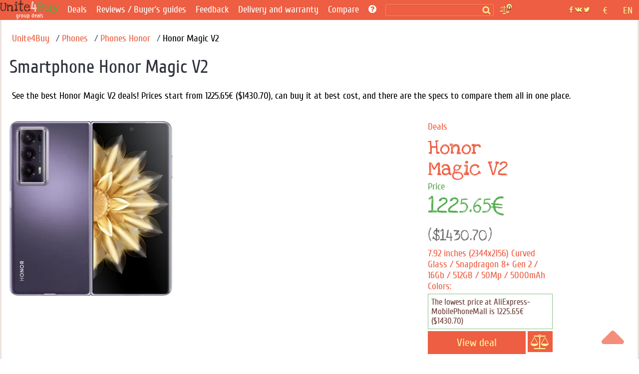

--- FILE ---
content_type: text/html; charset=utf-8
request_url: https://unite4buy.com/Honor-Magic-V2-buy/
body_size: 28731
content:


<!DOCTYPE html>
<html lang="en"  >
<head>
    
    
    <meta charset="utf-8">
    <meta http-equiv="X-UA-Compatible" content="IE=edge">
    <meta name="viewport" content="width=device-width, initial-scale=1">

    

      <link rel="preload" as="image" href="https://unite4buy.com/resize/330/-/media/images/2023/07/13/honor-magic-v2-main-0.jpg" /> 
      <meta property="og:type" content="website" />
      <meta property="og:title" content='The best Honor Magic V2 prices, deals and specs' />

      <meta property="og:description" content='7.92 inches (2344x2156) Curved Glass / Snapdragon 8+ Gen 2 / 16Gb / 512GB / 50Mp  / 5000mAh'/>
      <meta property="og:url" content='https://unite4buy.com/Honor-Magic-V2-buy/' />
      <meta property="og:image" content='/media/images/2023/07/13/honor-magic-v2-main-0.jpg' />

      <meta name="description" content='See the best Honor Magic V2 deals, find the cheapest prices and buy it at the best cost, and there are the specs to ⭐ compare them all in one place ⭐.' />
      

      <link rel="image_src" href='/media/images/2023/07/13/honor-magic-v2-main-0.jpg' />
      <link rel="canonical" href='https://unite4buy.com/Honor-Magic-V2-buy/' />
                
    <script type="application/ld+json">{"@context": "https://schema.org","@type": "BreadcrumbList","itemListElement": [{"@type": "ListItem","position": 1,"name": "Unite4Buy","item": "https://unite4buy.com/"},{"@type": "ListItem","position": 2,"name": "Phones","item": "https://unite4buy.com/nfilter/smartphone/"},{"@type": "ListItem","position": 3,"name": "PhonesHonor","item": "https://unite4buy.com/nfilter/smartphone/?f-value-7=Honor"},{"@type": "ListItem","position": 4,"name": "Honor Magic V2"}]}</script>
    <script type="application/ld+json">{"@context": "https://schema.org/","@type": "Product","name": "Honor Magic V2","url" : "https://unite4buy.com/Honor-Magic-V2-buy/","image": ["https://unite4buy.ru/media/images/2023/07/13/honor-magic-v2-main-0.jpg"],"description": "See the best Honor Magic V2 deals, find the cheapest prices and buy it at the best cost, and there are the specs to ⭐ compare them all in one place ⭐.","sku": "1006484","brand": {"@type": "Brand","name": "Honor"},"category": "Phones","review": {"@type": "Review","reviewRating": {"@type": "Rating","ratingValue": "4.8","worstRating": "1","bestRating": "5"},"author": {"@type": "Person","name": "Andy Ray"}},"aggregateRating": {"@type": "AggregateRating","ratingValue": "4.50","reviewCount": "2"}}</script>
    
    
    
    


    
    
        <meta name='yandex-verification' content='433d538fc9145e17' />
    
    <meta name="a.validate.01" content="abe72ccc4eaca616a8ce80f60a492075919f" />


    
    
        <link rel="alternate" href="https://unite4buy.ru/Honor-Magic-V2-kupit/" hreflang="ru" />
    
        <link rel="alternate" href="https://unite4buy.com/Honor-Magic-V2-buy/" hreflang="en" />
    
        <link rel="alternate" href="https://unite4buy.com/es/Honor-Magic-V2-comprar/" hreflang="es" />
    
        <link rel="alternate" href="https://unite4buy.com/fr/Honor-Magic-V2-acheter/" hreflang="fr" />
    
        <link rel="alternate" href="https://unite4buy.com/pt/Honor-Magic-V2-comprar/" hreflang="pt" />
    
        <link rel="alternate" href="https://unite4buy.com/it/Honor-Magic-V2-compra/" hreflang="it" />
    
        <link rel="alternate" href="https://unite4buy.com/de/Honor-Magic-V2-Kaufen/" hreflang="de" />
    
        <link rel="alternate" href="https://unite4buy.com/pl/Honor-Magic-V2-cena/" hreflang="pl" />
    
        <link rel="alternate" href="https://unite4buy.com/el/Honor-Magic-V2-timi/" hreflang="el" />
    
        <link rel="alternate" href="https://unite4buy.com/nl/Honor-Magic-V2-los-toestel-kopen/" hreflang="nl" />
    
        <link rel="alternate" href="https://unite4buy.com/cs/Honor-Magic-V2-cena/" hreflang="cs" />
    
        <link rel="alternate" href="https://unite4buy.com/tr/Honor-Magic-V2-fiyati/" hreflang="tr" />
    
        <link rel="alternate" href="https://unite4buy.com/id/harga-Honor-Magic-V2/" hreflang="id" />
    
        <link rel="alternate" href="https://unite4buy.com/ko/Honor-Magic-V2-buy/" hreflang="ko" />
    
        <link rel="alternate" href="https://unite4buy.com/ja/Honor-Magic-V2-buy/" hreflang="ja" />
    
        <link rel="alternate" href="https://unite4buy.com/zh/Honor-Magic-V2-buy/" hreflang="zh" />
    
        <link rel="alternate" href="https://unite4buy.com/no/Honor-Magic-V2-pris/" hreflang="no" />
    
        <link rel="alternate" href="https://unite4buy.com/sv/Honor-Magic-V2-pris/" hreflang="sv" />
    
        <link rel="alternate" href="https://unite4buy.com/da/Honor-Magic-V2-pris/" hreflang="da" />
    
        <link rel="alternate" href="https://unite4buy.com/fi/Honor-Magic-V2-hinta/" hreflang="fi" />
    
        <link rel="alternate" href="https://unite4buy.com/sk/Honor-Magic-V2-cena/" hreflang="sk" />
    
        <link rel="alternate" href="https://unite4buy.com/he/Honor-Magic-V2-buy/" hreflang="he" />
    
        <link rel="alternate" href="https://unite4buy.com/ar/Honor-Magic-V2-buy/" hreflang="ar" />
    

    <link rel= "preconnect" href="https://partner.googleadservices.com" />
    <link rel= "preconnect" href="https://adservice.google.com" />
    <link rel= "preconnect" href="https://pagead2.googlesyndication.com" />
    <link rel= "preconnect" href="https://www.google-analytics.com" />
    
    
    <link rel="preload" href="/static/css/fonts/Cuprum-Regular.woff2" as="font" type="font/woff2" crossorigin>
    <link rel="preload" href="/static/css/fonts/fontawesome-webfont.woff2?v=4.7.0" as="font" type="font/woff2" crossorigin>
    <link rel="preload" href="/static/css/fonts/LoveYaLikeASister-Regular.woff2" as="font" type="font/woff2" crossorigin>
    
    <link rel="preload" href="/static/css/template.17.07.2022.css" as="style" onload="this.onload=null;this.rel='stylesheet'">
    <noscript><link rel="stylesheet" href="/static/css/template.17.07.2022.css"></noscript> 

    <link rel="preload" href="/static/css/sgs14.css" as="style" onload="this.onload=null;this.rel='stylesheet'">
    <noscript><link rel="stylesheet" href="/static/css/sgs14.css"></noscript>
    <link rel="preload" href="/static/css/media.17.07.22.css" as="style" onload="this.onload=null;this.rel='stylesheet'">
    <noscript><link rel="stylesheet" href="/static/css/media.17.07.22.css"></noscript>
    <link rel="preload" href="/static/css/font-awesome/font-awesome.min.css" as="style" onload="this.onload=null;this.rel='stylesheet'">
    <noscript><link rel="stylesheet" href="/static/css/font-awesome/font-awesome.min.css"></noscript>
    <link rel="preload" href="/static/css/custom.040720.css" as="style" onload="this.onload=null;this.rel='stylesheet'">
    <noscript><link rel="stylesheet" href="/static/css/custom.040720.css"></noscript>
    <link rel="preload" href="/static/css/feedback.css" as="style" onload="this.onload=null;this.rel='stylesheet'">
    <noscript><link rel="stylesheet" href="/static/css/feedback.css"></noscript>

    
    <noscript><link rel="stylesheet" href="/static/css/template_custom.css"></noscript>
    <link rel="preload" href="/static/css/template_custom.css" as="style" onload="this.onload=null;this.rel='stylesheet'">
    <link rel="preload" href="/static/css/sbox.css" as="style" onload="this.onload=null;this.rel='stylesheet'">
    <noscript><link rel="stylesheet" href="/static/css/sbox.css"></noscript>
    <link rel="preload" href="/static/css/soc.css" as="style" onload="this.onload=null;this.rel='stylesheet'">
    <noscript><link rel="stylesheet" href="/static/css/soc.css"></noscript> 
    <style>
        *,:after,:before{-webkit-box-sizing:inherit;box-sizing:inherit}:root{-moz-tab-size:4;-o-tab-size:4;tab-size:4}@media screen and (max-width:360px){.sort__status{font-size:.91em}.page-wrapper{display:block;max-width:360px}.item .item__img{min-height:220px}.img-item{width:330px;height:143px}}@font-face{font-display:block;font-family:FontAwesome;src:url(/static/css/fonts/fontawesome-webfont.woff2?v=4.7.0) format("woff2");font-weight:400;font-style:normal}@font-face{font-display:block;font-family:'Love Ya Like A Sister';src:url(/static/css/fonts/LoveYaLikeASister-Regular.woff2) format("woff2");font-style:normal;font-weight:400}@font-face{font-display:block;font-family:Cuprum;src:url(/static/css/fonts/Cuprum-Regular.woff2) format("woff2");font-weight:400;font-style:normal}.wf{font-family:Cuprum,tahoma}.wf2{font-family:'Love Ya Like A Sister',cursive}body{font-family:Cuprum,tahoma;font-size:14pt;background:#fff}img{max-width:100%;height:auto}.clear{clear:both}.pad-20{width:100%;height:20px;clear:both}a{color:#ed5f42;text-decoration:none}a:hover{color:#f33c18;text-decoration:none}.body-wrapper{width:100%;height:100%;margin:0 auto}.page-wrapper{height:100%;margin:0 auto;background:#fff}.header{background:#fff;margin:auto;border-left:3px solid #ece3df;border-right:3px solid #ece3df}.away-header{background:#ed5e42;text-align:center;padding:8px}.header__bottom{background:#ed5e42}.cntr{text-align:center}.main{background:#fff;border-left:3px solid #ece3df;border-right:3px solid #ece3df}.main__h1{font-size:1.4em;color:#ed5e42;text-transform:uppercase;text-align:left;margin-top:32px}.main__h1--black{color:#32353f}.main__h2{font-size:1.2em;color:#ed5e42;text-transform:uppercase;text-align:center;margin-top:32px}.main__h2--black{color:#32353f}.main__p{color:#5a5a5a}.main__p--black{padding:0 0 16px 0}.main--away{background:#fff;font-size:1em}.n-menu{padding-left:4px}.n-menu a{color:#fff;text-decoration:none;font-size:1em;font-weight:400}.n-menu a:hover{color:#fff297;text-decoration:underline}.n-menu ul{width:100%;list-style:none;margin:0;padding:0;text-align:center;background:#ed5e42}.n-review__btn{display:block;color:#fff297;padding:8px 8px}.n-reviews__drop{visibility:hidden;opacity:0;position:absolute;background:#ed5e42;z-index:1200;color:#fff;width:128px;padding-top:15px;transition:all .3s ease-in-out 0s,visibility 0s linear .3s,z-index 0s linear 10ms}.oneline{margin:10px 0 0 0}.n-menu li{display:inline-block;margin-right:10px;margin-left:4px;box-sizing:border-box;vertical-align:middle;text-align:left;line-height:.85}.premain{max-width:1200px;width:100%}.breadcrumbs{margin:10px 0 16px;width:100%;padding-right:16px}.breadcrumbs span:last-of-type:after{content:none}.breadcrumbs li{display:inline}.breadcrumbs li:last-of-type:after{content:none}.breadcrumbs-link::after{content:"/";color:#566477;padding-left:8px}h1,h2,h3,h4,h5{font-weight:400}.img-item{width:940px;height:auto}.prod-howtobuy__menu{border-top:1px solid #ccc;border-bottom:1px solid #ccc;background:#ededed}.prod-howtobuy__h2{margin:0;padding:20px}.ionTabs__head{margin:0;padding:0}.ionTabs__head li{list-style:none;float:left;padding:8px 22px;border-right:1px solid #ccc;color:#666;background:#ededed;cursor:pointer}.ionTabs__head li:last-child{border-right:none}.ionTabs__head li:hover{background:#87be85;color:#fff;text-shadow:0 1px 1px rgba(0,0,0,.2)}li.ionTabs__tab--active{background:#87be85;color:#fff;text-shadow:0 1px 1px rgba(0,0,0,.2)}.ionTabs__body{padding:10px}.content__h1{color:#333;font-size:1.6em}.content__h1 i{color:#ed5e42}.abanner--mini{border:2px solid #ed5e42;font-size:1.3em}.abanner--mini__left{float:left;width:74%;padding:10px}.abanner--mini__right{float:right;width:25%;border-left:2px dashed #ed5f42;text-align:center;font-size:2em;padding:16px 10px 10px 10px}.abanner--mini__title{color:#5f3c36}.abanner--mini .item__price{font-size:1.2em}.abanner--mini__rub{color:#ed5f42;font-size:.9em}.abanner--mini__kop{color:#ed5f42;font-size:.8em}.fa{display:inline-block;font:normal normal normal 14px/1 FontAwesome;font-size:inherit;text-rendering:optimizeSpeed;-webkit-font-smoothing:antialiased;-moz-osx-font-smoothing:grayscale}.fa-newspaper-o:before{content:"\f1ea"}.fa-lg{font-size:1.33333333em;line-height:.75em;vertical-align:-15%;min-width:22px;min-height:16px}.fa-bars:before,.fa-navicon:before,.fa-reorder:before{content:"\f0c9"}.filter{padding:0 20px;border-left:3px solid #ece3df;border-right:3px solid #ece3df}.fline{padding:10px}.fline__bg{background:#c0dac1;border-top:1px solid #a5b4a6;color:#525252}.fline--left{font-size:1em;text-overflow:ellipsis}.fline--left i{color:#ed5e42}.item{margin-top:24px}.item a:hover{text-decoration:none}.item__img{min-height:405px;position:relative}.item__descwrapper{min-height:405px}.item__desc{width:260px;padding-left:10px}.item__h1{font-weight:400;font-size:1em;margin:0;padding:0}.item__h2{font-weight:400;font-size:1em;margin:0;padding:0}.item__manufacturer{font-family:'Love Ya Like A Sister',cursive;color:#ed5e42;font-size:2.2em;padding-top:5px}.iten__before{color:#ed5e42}.item__before--price{color:#50ab4c;padding:6px 0 0 0}.item__name{font-family:'Love Ya Like A Sister',cursive;color:#ed5e42;font-size:2.2em;line-height:.9em}.item__price{font-family:'Love Ya Like A Sister',cursive;color:#50ab4c;font-size:2.4em}.cents{font-family:'Love Ya Like A Sister',cursive;color:#50ab4c;font-size:.7em}.item__stats{color:#ed5e42;font-size:1em;min-height:60px}.item__count{border:1px solid #88bf86;font-size:.9em;margin-top:4px;width:250px}.item__timer{color:#6b4139;padding:6px}.item__joins{color:#50ab4c;padding:0 6px 6px 6px}.item__btn{width:250px;background:#ed5e42;color:#fff297;font-size:1.2em;margin-top:4px}.item__btn-text{padding:10px}.item__btn:hover{background:#db4e32}.tag{display:inline-block;margin-right:24px;padding:2px 8px}.tag--active{background:#502a23;color:#fff;border-radius:4px}.tag--active a{border:none;color:#fff}.tag--active a:hover{color:#ccc;border:none}.tag--unactive{color:#96b197}.tag__count{font-size:.75em}.lastline__bg{background:#e5e5e5}.fmore__bg{color:#fff;background:#ed5e42;border-top:1px solid #ca3316}.footer-wrapper{clear:both;background:#ededed}.footer{background:#ededed;padding-top:16px}.footer__left{text-align:left}.footer__center{padding:5px}.footer__right{text-align:right}.footer__bottom{text-align:center;padding:10px;font-size:.8em;color:#666}.b-logobox__logo{font-size:2.6em}.b-logobox__logo--footer{width:68px;height:28px}.b-logobox__txt--footer{font-size:.8em;color:#ed5e42;padding-left:11%}.fmore{color:#525252;padding:10px;text-align:center}.fmore__btn{text-align:center;text-transform:uppercase;display:inline-block;color:#f4d2cb}.fmore__btn span{font-size:1em}.sort{padding:10px 0 0 0}.sort--left{text-align:center}.sort--right{text-align:center}.sort__price{display:inline-block;color:#999;margin:0 16px 0 0;padding:4px 0;white-space:nowrap;min-height:34px}.sort__price--active{color:#999}.sort__price--active span{color:#50ab4c;text-decoration:underline}.sort__price:hover{color:#666}.sort__price:hover span{color:#3b9a37;text-decoration:underline}.sort__status{display:inline-block;color:#999;margin:0 8px}.sort__status--active{color:#ed5e42;text-decoration:underline}.sort__status:hover{color:#e84424;text-decoration:underline}.card{border:2px solid #ccc;margin-top:20px;position:relative;height:510px;background-repeat:no-repeat;background-size:160%}.card__pan{padding:10px;position:absolute;bottom:0;background:rgba(255,255,255,.7);width:100%}.card__price{color:#50ab4c;font-size:1.6em}.card__manufacturer{color:#ed5e42;font-size:1.4em;line-height:1em}.card__name{color:#ed5e42;font-size:1.4em;line-height:1em}.card__shop{color:#666}.card__stats{margin-top:8px;color:#ed5e42;font-size:.9em}.card__color{color:#666}.card-action{border:1px solid #50ab4c;margin-top:5px;padding:5px}.card-action__count{color:#50ab4c}.card-action__members{color:#98d895}.card__btn{display:inline-block;width:78%;background:#ed5e42;color:#fff297;font-size:1.2em;line-height:2em;margin-top:10px;text-align:center;float:left}.card-comp__btn{display:inline-block;width:20%;background:#ed5e42;color:#fff297;font-size:1.2em;line-height:2em;margin-top:10px;text-align:center;float:right}.n-header-wrapper{background:#ed5e42;position:fixed;width:100%;z-index:900}.n-header{background:#ed5e42;height:40px;max-width:1280px;margin:auto}.n-header-compensator{height:40px}.hbl{float:left;height:40px;box-sizing:border-box}.hbr{float:right;box-sizing:border-box}.n-header__logo{margin-right:8px;width:119px;height:40px;background:url(/static/img18/logo18.svg) no-repeat}.n-header__logo-text{text-align:center;color:#fff;font-size:12px;padding-top:24px}.n-header__searchbox{position:relative;height:40px;margin:0 2px 0 8px}.n-header__search{border:1px solid #f28b5c;border-radius:3px;background:#ed5e42;margin-top:8px;position:relative;color:#fcf297;box-sizing:border-box;padding:1px 2px;font-size:.9em;height:24px;width:100%}.n-header__s-icon{width:17px;height:17px;background:url(/static/img18/search.svg) no-repeat center;position:absolute;top:12px;right:6px}.hide-r-search{height:0;visibility:hidden;opacity:0;z-index:-1}.r-search{display:none;height:40px;padding:10px 16px 6px 16px;box-sizing:border-box;text-align:center;width:100px;color:#fff}.r-search-pan{margin:0 8px}.n-header__compare{border-radius:3px;padding:2px 4px;margin:12px 10px 8px 10px;background:url(/static/img18/compare.svg) no-repeat;background-size:contain;width:20px;height:20px;position:relative}.n-header__compare-n{width:14px;height:14px;color:#502a23;background:#fcf297;border:2px solid #ed5e42;text-align:center;position:absolute;top:-6px;right:-6px;border-radius:50%;font-size:.7em}.n-header__compare:hover{background-color:#d65238}.comp{position:absolute;right:-100px;top:10px;background-color:#fff;border:2px solid #ed5e42;box-sizing:border-box;width:280px;font-size:.8em}.comp__hint{color:#ed5e42}.comp:before{content:"";width:0;height:0;border-left:8px solid transparent;border-right:8px solid transparent;border-bottom:8px solid #ed5e42;position:absolute;top:-8px;right:36px}.hide-comp{visibility:hidden;opacity:0;z-index:-1;height:0;width:0;padding:0;margin:0;transition:all .3s ease-in-out 0s,visibility 0s linear .3s,z-index 0s linear 10ms}.comp__header{padding:4px;color:#d65238;font-size:1.2em}.comp__line{padding:4px}a.comp__btn{display:inline-block;border:1px solid #ed5e42;padding:4px 8px;margin:8px;border-radius:4px;text-transform:uppercase;color:#ed5e42}.n-soc{background:url(/static/img18/social.svg) no-repeat center;width:42px;height:40px;margin:0 8px}.n-soc:hover{cursor:pointer;filter:invert(0);background-color:#d65238}.n-soc:hover>div{cursor:pointer;visibility:visible;opacity:1;z-index:1200;transform:translateY(0);transition-delay:0s,0s,.3s}.n-soc__drop{visibility:hidden;opacity:0;z-index:-1;transition:all .3s ease-in-out 0s,visibility 0s linear .3s,z-index 0s linear 10ms}.n-soc__drop{position:absolute;background:#ce4e34;z-index:1200;color:#fcf297;margin-top:40px}.n-social{padding-top:8px}.n-social__btn{display:block;color:#fff297;padding:8px 8px;font-size:.9em}.n-social__txt{font-size:1em;margin-left:8px}.n-lang{height:40px;color:#fcf297;box-sizing:border-box;position:relative;padding:10px 0 6px 0;text-align:center;width:45px}.n-lang:hover{cursor:pointer;background-color:#d65238;color:#fff297}.n-lang:hover>div{cursor:pointer;visibility:visible;opacity:1;z-index:1200;transition:.3s;transform:translateY(0);transition-delay:0s,0s,.3s}.n-lang__drop{visibility:hidden;opacity:0;z-index:-1;transition:all .3s ease-in-out 0s,visibility 0s linear .3s,z-index 0s linear 10ms;background:#ce4e34;margin-top:11px;position:relative;width:140px;overflow:hidden;left:-95px}.n-lang__drop a{color:#fcf297}.n-lang__drop a:hover{color:#fff;text-decoration:underline}.n-lang__item{padding:8px 4px;width:33%;float:left}.n-lang__item:hover{background:#963b28;color:#fff297}.n-currency__item{padding:8px 2px;width:50%;float:left}.n-currency__item:hover{background:#963b28;color:#fff297}@media screen and (max-width:359px){.n-lang__item{padding:8px 2px}.n-currency__item{padding:8px 0}.r-search{padding:10px 6px 6px 6px;width:100px}}.hbmm{display:none;float:left;margin:8px;color:#fff}.hide-m-menu{visibility:hidden;opacity:0;z-index:-1;height:0;margin:0;padding:0}.m-menu{position:relative}.m-menu a{color:#fff}.m-menu__line{padding:8px 16px;border-bottom:1px solid rgba(0,0,0,.1)}.m-menu__line--separator{height:4px;background:rgba(0,0,0,.1)}.m-menu__line :last-of-type{border-bottom:none}.m-menu__compensator{height:20px}.m-menu__gradient{position:absolute;bottom:0;left:0;width:calc(100% - 80px);height:32px;background-image:linear-gradient(to top,rgba(237,94,66,1) 0,rgba(237,94,66,0) 100%)}.m-menu__gradient--off{display:none}.n-sbox{position:absolute;display:block;top:42px;background:#ebf5eb;border-top:1px solid #b8c6b9;box-shadow:0 2px 2px rgba(0,0,0,.3);z-index:900;width:100%;max-width:1200px;margin:auto;text-align:left;box-sizing:border-box}.n-sbox:before{content:"";width:0;height:0;border-left:8px solid transparent;border-right:8px solid transparent;border-bottom:8px solid #ebf5eb;position:absolute;top:-8px;right:30%}.hide-n-sbox{visibility:hidden;opacity:0;z-index:-1;height:0;padding:0;margin:0}.n-sbox__title{font-size:1em;color:#525252;padding:6px 12px}.n-sbox__line--grey{background:#a7afa8;padding:3px 12px}.n-sbox__line--grey a{color:#fff}.button_up{width:45px;height:45px;opacity:.7;position:fixed;bottom:30px;cursor:pointer;right:30px;fill:#ed5e42;z-index:1000}.button_up:hover{opacity:1}.card__price-ruble{color:#666;font-size:.7em}.grid:after,[class*=col-],[class*=grid],[class*=mobile-]{-webkit-box-sizing:border-box;-moz-box-sizing:border-box;box-sizing:border-box}[class*=col-]{float:left;min-height:1px;padding-right:16px}[class*=col-] [class*=col-]:last-child{padding-right:16px}.grid{width:100%;max-width:1440px;min-width:748px;margin:0 auto;overflow:hidden}.grid:after{content:"";display:table;clear:both}.grid-pad{padding-left:16px;padding-top:16px;padding-right:0}.col-4-12{width:33.33%}.col-3-12{width:25%}.col-2-12{width:16.667%}.col-9-12{width:75%}.col-5-12{width:41.66%}@media only screen and (max-width:767px){.grid{width:100%;min-width:0;margin-left:0;margin-right:0;padding-left:8px;padding-right:8px}[class*=col-]{width:auto;float:none;margin:8px 0;padding-left:0;padding-right:8px}[class*=col-] [class*=col-]{padding-right:0}[class*=col-] [class*=col-]:last-child{padding-right:0}[class*=mobile-col-]{float:left;margin:0 0 8px;padding-left:0;padding-right:8px;padding-bottom:0}.mobile-col-1-1{width:100%}.hide-on-mobile{display:none!important;width:0;height:0}}@media screen and (max-width:1156px){.n-menu{margin-top:4px}.n-header__searchbox{width:600px}.n-social__txt{display:none}.n-soc__drop{min-width:42px;text-align:center}.hbmm{display:block;z-index:3000}.hide-menu{display:none}}@media screen and (max-width:960px){.n-header__searchbox{width:450px}}@media screen and (max-width:856px){.n-header__logo{margin:5px 0 8px 0;width:52px;height:32px;background:url(/static/img18/logo18--mini.svg) no-repeat}.n-header__logo-text{display:none}.hide-on-tablet{display:none!important;width:0;height:0}}.bn-name{float:left;width:25%;color:#ed5f42;text-align:right;padding:10px;position:relative}@media screen and (max-width:767px){.n-header__searchbox{width:350px}nav ul{display:none}.tag{padding:3px 4px}.sort--left{text-align:left;padding-left:10px}.sort--right{text-align:left;padding-left:10px;padding-bottom:10px}.sort__status{margin:0 4px}.bn-name{width:60%;font-size:.9em}}@media screen and (max-width:622px){.n-header__searchbox{width:300px}}@media screen and (max-width:560px){.n-header__searchbox{width:180px}}@media screen and (max-width:476px){.hide-menu--soc{display:none}.n-social__txt{display:inline-block}}@media screen and (max-width:415px){.n-header__searchbox{display:none}.r-search{display:block}.hbl .r-search{width:120px}}@media screen and (max-width:320px){.page-wrapper{display:block;max-width:320px}.hbl .r-search{width:95px}}.madeinsp5{display:inline-block;background:transparent url(/static/img18/sp5__logo.svg) no-repeat;background-size:contain;width:60px;height:33px;-webkit-filter:grayscale(100%);-moz-filter:grayscale(100%);-o-filter:grayscale(100%);filter:grayscale(100%);-webkit-transition:all .5s;-moz-transition:all .5s;-o-transition:all .5s;transition:all .5s}.madeinsp5:hover{-webkit-filter:none;-moz-filter:none;-ms-filter:none;-o-filter:none;filter:none}.wid{max-width:1200px}.pad-1{width:100%;height:1px}.stamp{border:1px dashed #ed5f42;color:#ed5f42;box-shadow:0 1px 0 rgba(255,255,255,.7);background:rgba(255,255,255,.7);position:absolute;transform:rotate(20deg);top:80px;left:20px}.stamp__p{text-shadow:0 1px 0 rgba(255,255,255,.5);padding:10px;margin:0;font-size:1.3em}.stamp--product{font-size:1.6em;transform:rotate(-30deg)}.b-logobox__logo{font-size:2.6em}.b-logobox__logo--footer{width:68px;height:28px}.b-logobox__txt--footer{font-size:.8em;color:#ed5e42;padding-left:11%}.logo-color1{color:#502a23}.logo-color2{color:#ed5e42}.logo-color3{color:#50ab4c}
    </style>
    
    
    <style>
        :root{--icon-u4b:url("[data-uri]")}.card-s{box-sizing:border-box;height:8vh;overflow:hidden;border:1px solid transparent;border-bottom-color:#ebedf0;padding-top:4px;position:relative}.card-s__img{float:left;width:48px;height:40px;margin-top:4px;background-position:center;background-repeat:no-repeat;background-size:contain}.card-s__left{float:left;height:56px}.card-s__right{float:right;width:76px;height:56px;padding-top:7px}.card-s__right--comp{float:right;text-align:center;width:36px;height:56px;padding-top:7px}.card-s__title{color:#ed5e42;max-width:180px}.card-s__desc{display:inline-block;color:#8b9cb2;border:1px solid #d1d6dd;padding:2px 4px;border-radius:3px}.input-compare{min-width:300px;height:28px;border:1px solid #ed5e42;border-radius:4px}.btn-compare{display:inline-block;border:1px solid #ed5e42;padding:4px 8px;margin:8px;border-radius:4px;text-transform:uppercase;color:#ed5e42;background-color:#fff}.btn-compare:hover{background-color:#ed5e42;color:#fff}
    </style>
    
    <!-- Yandex.RTB -->
    
        
     

    <link rel="icon" href="/static/img/favicon.ico" type="image/x-icon">
     


    <title>The best Honor Magic V2 prices, deals and specs</title>
    <base href="/"/>
</head>

<body style="margin:0;">
    <script>
        
    </script>
<div class="button_up" onclick="Up()"> 
<svg xmlns="http://www.w3.org/2000/svg" viewBox="0 0 320 512">
    <path d="M9.39 265.4l127.1-128C143.6 131.1 151.8 128 160 128s16.38 3.125 22.63 9.375l127.1 128c9.156 9.156 11.9 22.91 6.943 34.88S300.9 320 287.1 320H32.01c-12.94 0-24.62-7.781-29.58-19.75S.2333 274.5 9.39 265.4z" />
</svg>
</div>
<div class="body-wrapper">
    <div class="page-wrapper">
        <!-- header master -->
        <!-- header wrapper -->
        

 <script type="application/ld+json">
        {
          "@context" : "https://schema.org",
          "@type" : "Organization",
          "name" : "Unite4Buy",
            
          "url" : "https://unite4buy.com/",
          "sameAs" : [
            
            
            "https://www.facebook.com/Unite4Buy_En-811772675625370/",
            "https://twitter.com/Unite4Buy_en"
            
            
          ]
        }
</script>
        <div class="n-header-wrapper">
            <header class="n-header">
                <div class="hbmm" style="margin-top: 6px;">
                    <nav class="n-menu" onclick="toggleMobileMenu()">
                        <i class="fa fa-navicon fa-lg"></i>
                    </nav>
                </div>
                <div class="hbl">
                    <a href='/' aria-label='group deals'>
                    <div class="n-header__logo" title="unite4buy">
                        <div class="n-header__logo-text hide-on-tablet"> 
                        group deals 
                        </div>
                    </div>
                    </a>
                </div>

                <div class="hbl hide-menu">
                    <!-- B-menu -->
                    <nav class="n-menu">
                        <ul>
                            
                            <li class="oneline"><a href='/'>Deals</a></li>
                           
                                <li class="oneline n-reviews">Reviews / Buyer’s guides
                                    <div class="n-reviews__drop">
                                        <div class="n-reviews__lst">
                                            <a class="n-review__btn" href='/reviews/'
                                            title='Reviews'>
                                                Reviews
                                            </a>
                                            <a class="n-review__btn" href='/ratings/'
                                            title='Buyer’s guides'>
                                                Buyer’s guides
                                            </a>
                                        </div>
                                    </div>
                                </li>
                            
                            <li  class="oneline "><a href='/feedback/' >Feedback</a></li>
                            <li class="oneline "><a href='/delivery-terms/'>Delivery and warranty</a></li>
                            <li class="oneline n-reviews">Compare
                                <div class="n-reviews__drop">
                                    <div class="n-reviews__lst">
                                        <a class="n-review__btn" href='/comparelist/1/'>Compare phones</a>
                                         <a class="n-review__btn" href='/cpu/list-of-compare/1/'>Compare CPUs</a>
                                    </div>
                                </div>
                            </li>
                            <li class="oneline"><a href='/howto/' title='Help'> <i class="fa fa-question-circle"></i></a>
                            </li>
                        </ul>
                        <div class="clear"></div>
                    </nav>
                    <!-- /B-menu-->
                </div>

                <div class="hbl">

                    <div class="n-header__searchbox">
                        <form method=GET class="searchform">
                            <label><input type="text" id="desktop-search" class="n-header__search" onclick="toggleSbox()"></label>
                            <span class="search__button">
                                <span class="n-header__s-icon" title='Search'></span>
                            </span>
                        </form>

                    </div>

                    <!-- Toggle mobile search -->
                    <div class="r-search" onclick="toggleMsearch()">
                        <i class="fa fa-search-plus "></i> Search
                    </div>
                    <!-- /Toggle mobile search -->

                </div>

                <div class="hbl">
                        <div class="n-header__compare" title='Compare' onclick="toggleComp()">
                            <div class="n-header__compare-n">0</div>
                            <!-- comparison pop-up-->
                            <!-- / comparison pop-up-->
                            
                        </div>
                        <div style="position:relative;width:10px;height:0px;" title='Compare' >
                            <!-- comparison pop-up-->
                            <!-- / comparison pop-up-->
                            <div class="comp hide-comp" id="comp">
                                <div class="comp__header">Compare:</div>
                                <!-- -->
                                <span class="comp__lines"></span>
                                <div class="comp__line cntr" id="compare__btn" >
                                    <a href="" class="comp__btn">Compare <i class="fa fa-angle-right"></i></a>
                                </div>
                                <div class="comp__line comp__hint">
                                    Compare with:
                                </div>
                                <div class="comp__line comp__hint">
                                    Please enter model name or part of it
                                </div>
                                <div class="comp__line comp__hint">
                                    <input class="comp__hint" id=comparesearch value="" autocomplete=off>&nbsp;<i class="fa fa-search"></i>
                                </div>
                                <span class="comp__searchlines"></span>
                            </div>
                        </div>
                </div>

                <!-- float right-->
                <div class="hbr">
                    <div class="n-lang">
                    
EN
<div class="n-lang__drop">

    
    <a href='https://unite4buy.ru/Honor-Magic-V2-kupit/' rel="nofollow">
        <div class="n-lang__item">RU</div>
    </a>
    

    

    
    <a href='https://unite4buy.com/es/Honor-Magic-V2-comprar/' rel="nofollow">
        <div class="n-lang__item">ES</div>
    </a>
    

    
    <a href='https://unite4buy.com/fr/Honor-Magic-V2-acheter/' rel="nofollow">
        <div class="n-lang__item">FR</div>
    </a>
    

    
    <a href='https://unite4buy.com/pt/Honor-Magic-V2-comprar/' rel="nofollow">
        <div class="n-lang__item">PT</div>
    </a>
    

    
    <a href='https://unite4buy.com/it/Honor-Magic-V2-compra/' rel="nofollow">
        <div class="n-lang__item">IT</div>
    </a>
    

    
    <a href='https://unite4buy.com/de/Honor-Magic-V2-Kaufen/' rel="nofollow">
        <div class="n-lang__item">DE</div>
    </a>
    

    
    <a href='https://unite4buy.com/pl/Honor-Magic-V2-cena/' rel="nofollow">
        <div class="n-lang__item">PL</div>
    </a>
    

    
    <a href='https://unite4buy.com/el/Honor-Magic-V2-timi/' rel="nofollow">
        <div class="n-lang__item">EL</div>
    </a>
    

    
    <a href='https://unite4buy.com/nl/Honor-Magic-V2-los-toestel-kopen/' rel="nofollow">
        <div class="n-lang__item">NL</div>
    </a>
    

    
    <a href='https://unite4buy.com/cs/Honor-Magic-V2-cena/' rel="nofollow">
        <div class="n-lang__item">CS</div>
    </a>
    

    
    <a href='https://unite4buy.com/tr/Honor-Magic-V2-fiyati/' rel="nofollow">
        <div class="n-lang__item">TR</div>
    </a>
    

    
    <a href='https://unite4buy.com/id/harga-Honor-Magic-V2/' rel="nofollow">
        <div class="n-lang__item">ID</div>
    </a>
    

    
    <a href='https://unite4buy.com/ko/Honor-Magic-V2-buy/' rel="nofollow">
        <div class="n-lang__item">KO</div>
    </a>
    

    
    <a href='https://unite4buy.com/ja/Honor-Magic-V2-buy/' rel="nofollow">
        <div class="n-lang__item">JA</div>
    </a>
    

    
    <a href='https://unite4buy.com/zh/Honor-Magic-V2-buy/' rel="nofollow">
        <div class="n-lang__item">ZH</div>
    </a>
    

    
    <a href='https://unite4buy.com/no/Honor-Magic-V2-pris/' rel="nofollow">
        <div class="n-lang__item">NO</div>
    </a>
    

    
    <a href='https://unite4buy.com/sv/Honor-Magic-V2-pris/' rel="nofollow">
        <div class="n-lang__item">SV</div>
    </a>
    

    
    <a href='https://unite4buy.com/da/Honor-Magic-V2-pris/' rel="nofollow">
        <div class="n-lang__item">DA</div>
    </a>
    

    
    <a href='https://unite4buy.com/fi/Honor-Magic-V2-hinta/' rel="nofollow">
        <div class="n-lang__item">FI</div>
    </a>
    

    
    <a href='https://unite4buy.com/sk/Honor-Magic-V2-cena/' rel="nofollow">
        <div class="n-lang__item">SK</div>
    </a>
    

    
    <a href='https://unite4buy.com/he/Honor-Magic-V2-buy/' rel="nofollow">
        <div class="n-lang__item">HE</div>
    </a>
    

    
    <a href='https://unite4buy.com/ar/Honor-Magic-V2-buy/' rel="nofollow">
        <div class="n-lang__item">AR</div>
    </a>
    

</div>

                    </div>
                </div>
                <div class="hbr">
                    <div class="n-lang">
                        

€
    <div class="n-lang__drop">
        
            
            <span onclick="javascript:set_currency('AED')">
                <span class="n-currency__item">AED درهم</span>
            </span>
        
            
            <span onclick="javascript:set_currency('BHD')">
                <span class="n-currency__item">BHD دب</span>
            </span>
        
            
            <span onclick="javascript:set_currency('BRL')">
                <span class="n-currency__item">BRL R$</span>
            </span>
        
            
            <span onclick="javascript:set_currency('CNY')">
                <span class="n-currency__item">CNY ¥</span>
            </span>
        
            
            <span onclick="javascript:set_currency('CZK')">
                <span class="n-currency__item">CZK Kč</span>
            </span>
        
            
            <span onclick="javascript:set_currency('DKK')">
                <span class="n-currency__item">DKK kr</span>
            </span>
        
            
            <span onclick="javascript:set_currency('EUR')">
                <span class="n-currency__item">EUR €</span>
            </span>
        
            
            <span onclick="javascript:set_currency('GBP')">
                <span class="n-currency__item">GBP £</span>
            </span>
        
            
            <span onclick="javascript:set_currency('IDR')">
                <span class="n-currency__item">IDR Rp</span>
            </span>
        
            
            <span onclick="javascript:set_currency('ILS')">
                <span class="n-currency__item">ILS ₪</span>
            </span>
        
            
            <span onclick="javascript:set_currency('INR')">
                <span class="n-currency__item">INR ₹</span>
            </span>
        
            
            <span onclick="javascript:set_currency('JPY')">
                <span class="n-currency__item">JPY ¥</span>
            </span>
        
            
            <span onclick="javascript:set_currency('KRW')">
                <span class="n-currency__item">KRW ₩</span>
            </span>
        
            
            <span onclick="javascript:set_currency('KWD')">
                <span class="n-currency__item">KWD د.ك</span>
            </span>
        
            
            <span onclick="javascript:set_currency('NOK')">
                <span class="n-currency__item">NOK kr</span>
            </span>
        
            
            <span onclick="javascript:set_currency('PLN')">
                <span class="n-currency__item">PLN zł</span>
            </span>
        
            
            <span onclick="javascript:set_currency('QAR')">
                <span class="n-currency__item">QAR ريال</span>
            </span>
        
            
            <span onclick="javascript:set_currency('RUB')">
                <span class="n-currency__item">RUB руб</span>
            </span>
        
            
            <span onclick="javascript:set_currency('SAR')">
                <span class="n-currency__item">SAR SAR</span>
            </span>
        
            
            <span onclick="javascript:set_currency('SEK')">
                <span class="n-currency__item">SEK kr</span>
            </span>
        
            
            <span onclick="javascript:set_currency('TRY')">
                <span class="n-currency__item">TRY ₺</span>
            </span>
        
            
            <span onclick="javascript:set_currency('UAH')">
                <span class="n-currency__item">UAH грн</span>
            </span>
        
    </div>

                    </div>
                </div>


                <div class="hbr  hide-menu--soc">
                    
                        <div class="n-soc">
                            <div class="n-soc__drop">
                                <div class="n-social">
                                    <a class="n-social__btn" href='/deals/'
                                            title='News'>
                                                News
                                    </a>
                                    <a class="n-social__btn" href='/Contacts/' target="_blank"
                                       title='Contacts us'>
                                        <i class="fa fa-envelope"></i><span class="n-social__txt">Contacts us</span>
                                    </a>
                                    
                                    
                                    <a class="n-social__btn" href="https://www.facebook.com/Unite4Buy_En-811772675625370/" target="_blank"
                                       title="Facebook">
                                        <i class="fa fa-facebook"></i><span class="n-social__txt">Facebook</span>
                                    </a>
                                    
                                    
                                    
                                    
                                    <a class="n-social__btn" href="https://twitter.com/Unite4Buy_en" target="_blank"
                                       title="twitter">
                                        <i class="fa fa-twitter"></i><span class="n-social__txt">Twitter</span>
                                    </a>
                                    
                                    
                                    <a class="n-social__btn"
                                       href="https://www.youtube.com/channel/UCEO7oYR5miD2SluivbuMeSw" target="_blank"
                                       title='YouTube'>
                                        <i class="fa fa-youtube-play"></i><span
                                            class="n-social__txt">YouTube</span>
                                    </a>
                                </div>
                            </div>

                        </div>
                    

                </div>
                <!--eof float right-->

                <!-- pop-up n-sbox | desktop searchpan -->
                <div class="n-sbox hide-n-sbox" id="n-sbox">
                    <div class="n-sbox__title">
                        You were probably searching for:
                    </div>
                    <!-- -->
                    <div class="n-sbox__line--grey item_line">
                        <a target=_blank class=item_search_pattern href='/search/?pattern='>See all results<span class=items_count></span></a>
                    </div>
                    <div class="n-sbox__title">
                        Reviews
                    </div>
                    <!-- -->
                    <div class="n-sbox__line--grey review_line">
                        <a class=review_search_pattern target=_blank href="#">See all results<span class=reviews_count></span></a>
                    </div>
                </div>
                <!-- / pop-up n-sbox | desktop searchpan -->
            </header>

            <!-- Responsive search pan -->
            <div class="r-search-pan hide-r-search" id="r-search">
                <form method=GET class="searchform">
                 <label><input id="mobile-search" type="text" class="n-header__search" onclick="toggleMobileSbox()"></label>
                </form>
                <a class="m-search__button" href="#">
                    <span class="n-header__s-icon" title="Искать!"></span>
                </a>

                <!-- n-mobile-sbox Mobile search panel -->
                <div class="n-sbox hide-n-sbox" id="n-mobile-sbox">
                    <div class="n-sbox__title">
                        You were probably searching for:
                    </div>
                    <div class="m-sbox__line--grey item_line">
                        <a target=_blank class="m-item_search_pattern" href='/search/?pattern='>See all results<span class="m-items_count"></span></a>
                    </div>
                    <div class="n-sbox__title">
                        Reviews
                    </div>
                    <div class="m-sbox__line--grey review_line">
                        <a class="m-review_search_pattern" target=_blank href="#">See all results<span class="m-reviews_count"></span></a>
                    </div>
                </div>
                <!-- /n-mobile-sbox Mobile search panel -->

            </div>

            <!-- /Responsive search pan -->

            <!-- pop-up mobile menu-->
            <div id="m-menu" class="hide-m-menu">
                <div class="m-menu">
                    <!-- sections-->
                    
                    <!-- nav -->
                    
                    <div class="m-menu__line "><a href='/'>Deals</a>
                    </div>
                    <div class="m-menu__line "><a href='/reviews/'>Reviews</a>
                    </div>
                    
                    <div class="m-menu__line ">
                        <a href='/ratings/'>Buyer’s guides</a>
                    </div>
                    
                    
                    <div class="m-menu__line "><a href='/feedback/'>Feedback</a>
                    </div>
                    <div class="m-menu__line "><a href='/delivery-terms/'>Delivery and warranty</a>
                    </div>
                    <div class="m-menu__line "><a href='/comparelist/1/'>Compare phones</a>
                    </div>
                    <div class="m-menu__line "><a href='/cpu/list-of-compare/1/'>Compare CPUs</a>
                    </div>
                    <div class="m-menu__line " ><a href='/howto/'>Help</a>
                    </div>
                    <!-- /nav-->
                    <div class="m-menu__line--separator">
                    </div>

                    <!-- social nav -->
                        <div class="m-menu__line">
                                <a  href='/deals/'
                                        title='News'>
                                            News
                                </a>
                        </div>
                    <div class="m-menu__line">
                       
                        <a href='/Contacts/' target="_blank"
                           title='Contacts us'><i class="fa fa-envelope"></i>&nbsp; Contacts us</a></div>
                    
                    
                    <div class="m-menu__line">
                        <a href="https://www.facebook.com/Unite4Buy_En-811772675625370/" target="_blank"
                           title="Facebook">
                            <i class="fa fa-facebook"></i>&nbsp; Facebook
                        </a>
                    </div>
                    
                    
                    
                    
                    <div class="m-menu__line">
                        <a href="https://twitter.com/Unite4Buy_en" target="_blank"
                           title="twitter">
                            <i class="fa fa-twitter"></i>&nbsp; Twitter
                        </a>
                    </div>
                    
                    
                    <div class="m-menu__line">
                        <a href="https://www.youtube.com/channel/UCEO7oYR5miD2SluivbuMeSw" target="_blank"
                           title='YouTube'>
                            <i class="fa fa-youtube-play"></i>&nbsp; YouTube
                        </a>
                    </div>

                    <!-- /social nav -->
                </div>
                <div class="m-menu__compensator"></div>
            </div>
            <div class="m-menu__gradient m-menu__gradient--off"></div>
            <!-- / pop-up mobile menu-->

        </div>

        <!-- Compensator for fixed header-->
        <div class="n-header-compensator">
        </div>


        <div class="main-wrapper">
            

    <main class="main grid grid-pad">
        
        
    <nav style="margin-bottom: 16px; " >
        <ol class="breadcrumbs" style="list-style:none; padding-left: 5px; max-height: 50px">
            <li class="breadcrumbs-link" style="min-height: 24px ; ">
                <a href='/'>Unite4Buy</a>
            </li>
            <li class="breadcrumbs-link" style="min-height: 24px ; ">
                <a href='/nfilter/smartphone/'>Phones</a>
            </li>
            <li class="breadcrumbs-link" style="min-height: 24px ; ">
                <a href='/nfilter/smartphone/?f-value-7=Honor'>
                Phones Honor</a>
            </li >
            <li class="breadcrumbs-link">Honor Magic V2</li>
        </ol>
    </nav>

        <div class="clear"></div>
			<div>
                 <div>
                    
    <h1 class="main__h1--black">
        
             Smartphone Honor Magic V2
        
    </h1>

                    
<p class="main__p--black" itemprop="description" style="max-width:1440px; margin: auto 5px; ">
    
    See the best Honor Magic V2 deals! Prices start from 1225.65€ ($1430.70), can buy it at best cost, and there are the specs to compare them all in one place. 
</p>

                </div>
                
<div class="col-1-1">
    
    <div class="item">
        <div class="col-8-12">
            
            
                <div itemscope="" itemprop="image" itemtype="http://schema.org/ImageObject">
                    <meta itemprop="url" content="https://unite4buy.ru/media/images/2023/07/13/honor-magic-v2-main-0.jpg"/>
                    <meta itemprop="width" content="940"/>
                    <meta itemprop="height" content="405"/>
                    <picture>
                        <source media="(max-width: 425px)" srcset="/resize/330/-/media/images/2023/07/13/honor-magic-v2-main-0.jpg">
                        <img class="img-item" decoding="async" alt="Honor Magic V2" src='/media/images/2023/07/13/honor-magic-v2-main-0.jpg' width="940" height="405" >
                    </picture> 
                    
                </div> 
                
            

                

        </div>
        <div class="col-4-12">
            <div class="item__descwrapper">
                <div class="item__desc">
                    
                        <a href='/getin/6484/' rel="nofollow">
                        <div class="item__h1">
                    
                            <span class="item__before">Deals</span>
                            <span class="item__manufacturer" style="display:block">
                                
                                    <span itemprop="brand">Honor</span>
                                
                            </span>
                            <span class="item__name">
                                Magic V2  
                            </span>
                            <span class="item__before--price" style="display:block">Price</span>
                            <span class="item__price">
                                
                                    1225.65€
                                    <span class="cents"></span>
                                    <br>
                                    <span class="card__price-ruble ">
                                        ($1430.70)
                                    </span>
                                
                            </span>
                    
                        </div>
                    
                    
                        </a>
                    
                        <div class="item__stats ">
                            <span >
                                7.92 inches (2344x2156) Curved Glass / Snapdragon 8+ Gen 2 / 16Gb / 512GB / 50Mp  / 5000mAh
                                <br>
                                
                                
                                    <a href='/colors/Honor-Magic-V2/' >
                                
                                Colors: 
                                
                                    </a>
                                
                            </span>
                        </div>
                    <div class="item__count">
                        
    
        
        
        <div class="item__timer">
            The lowest price at AliExpress-MobilePhoneMall is 1225.65€ ($1430.70)
        </div>
    


                        
                    </div>
                    
    
        
            
            
            
                <a href='/goto/53142/?utm=fastlink' target=_blank rel="nofollow">
            
        
    
            <div class='item__btn ' style="width: 196px; float: left; text-align: center;" > 
            <div class="item__btn-text ">
            
                
                    
                        
                            
                            View deal
                        
                    
                
            
            </div>
        </div>
    
    <span style="height: 42px; margin-top: 4px;" onclick="javascript:compare_add(6484,1);showComp();return false" class="card-comp__btn" title='Сompare'>
        <i class="fa fa-balance-scale fa-lg"></i>
    </span> 
    </a>
    

                </div>
            </div>

        </div>
    </div>
    
</div>
<div class="pad-20"></div>

            </div>
            <div>
                    
    
        <div class="photo-slider">
            
            <div class="col-1-6 mobile-col-1-3 ">
                <a href='/media/images/2023/07/13/Honor_Magic_V2_1.jpg' data-title='photo Honor Magic V2' data-lightbox="slider1">
                    <div class="photo-slider__item ya_images">
                        <img decoding="async" loading="lazy" alt="Honor Magic V2" src='/resize/-/140/media/images/2023/07/13/Honor_Magic_V2_1.jpg' width="140" height="140">
                    </div>
                </a>
            </div>
            <div itemscope="" itemprop="image" itemtype="http://schema.org/ImageObject">
            <meta itemprop="url" content="https://unite4buy.ru/media/images/2023/07/13/Honor_Magic_V2_1.jpg"/>
            </div>
            
            <div class="col-1-6 mobile-col-1-3 ">
                <a href='/media/images/2023/07/13/Honor_Magic_V2_2.jpg' data-title='photo Honor Magic V2' data-lightbox="slider1">
                    <div class="photo-slider__item ya_images">
                        <img decoding="async" loading="lazy" alt="Honor Magic V2" src='/resize/-/140/media/images/2023/07/13/Honor_Magic_V2_2.jpg' width="140" height="140">
                    </div>
                </a>
            </div>
            <div itemscope="" itemprop="image" itemtype="http://schema.org/ImageObject">
            <meta itemprop="url" content="https://unite4buy.ru/media/images/2023/07/13/Honor_Magic_V2_2.jpg"/>
            </div>
            
            <div class="col-1-6 mobile-col-1-3 ">
                <a href='/media/images/2023/07/13/Honor_Magic_V2_3.jpg' data-title='photo Honor Magic V2' data-lightbox="slider1">
                    <div class="photo-slider__item ya_images">
                        <img decoding="async" loading="lazy" alt="Honor Magic V2" src='/resize/-/140/media/images/2023/07/13/Honor_Magic_V2_3.jpg' width="140" height="140">
                    </div>
                </a>
            </div>
            <div itemscope="" itemprop="image" itemtype="http://schema.org/ImageObject">
            <meta itemprop="url" content="https://unite4buy.ru/media/images/2023/07/13/Honor_Magic_V2_3.jpg"/>
            </div>
            
            <div class="col-1-6 mobile-col-1-3 ">
                <a href='/media/images/2023/07/13/Honor_Magic_V2_4.jpg' data-title='photo Honor Magic V2' data-lightbox="slider1">
                    <div class="photo-slider__item ya_images">
                        <img decoding="async" loading="lazy" alt="Honor Magic V2" src='/resize/-/140/media/images/2023/07/13/Honor_Magic_V2_4.jpg' width="140" height="140">
                    </div>
                </a>
            </div>
            <div itemscope="" itemprop="image" itemtype="http://schema.org/ImageObject">
            <meta itemprop="url" content="https://unite4buy.ru/media/images/2023/07/13/Honor_Magic_V2_4.jpg"/>
            </div>
            
            <div class="col-1-6 mobile-col-1-3 ">
                <a href='/media/images/2023/07/13/Honor_Magic_V2_5.jpg' data-title='photo Honor Magic V2' data-lightbox="slider1">
                    <div class="photo-slider__item ya_images">
                        <img decoding="async" loading="lazy" alt="Honor Magic V2" src='/resize/-/140/media/images/2023/07/13/Honor_Magic_V2_5.jpg' width="140" height="140">
                    </div>
                </a>
            </div>
            <div itemscope="" itemprop="image" itemtype="http://schema.org/ImageObject">
            <meta itemprop="url" content="https://unite4buy.ru/media/images/2023/07/13/Honor_Magic_V2_5.jpg"/>
            </div>
            
            <div class="col-1-6 mobile-col-1-3 ">
                <a href='/media/images/2023/07/13/Honor_Magic_V2_6.jpg' data-title='photo Honor Magic V2' data-lightbox="slider1">
                    <div class="photo-slider__item ya_images">
                        <img decoding="async" loading="lazy" alt="Honor Magic V2" src='/resize/-/140/media/images/2023/07/13/Honor_Magic_V2_6.jpg' width="140" height="140">
                    </div>
                </a>
            </div>
            <div itemscope="" itemprop="image" itemtype="http://schema.org/ImageObject">
            <meta itemprop="url" content="https://unite4buy.ru/media/images/2023/07/13/Honor_Magic_V2_6.jpg"/>
            </div>
            
            <div class="col-1-6 mobile-col-1-3 ">
                <a href='/media/images/2023/07/13/Honor_Magic_V2_7.jpg' data-title='photo Honor Magic V2' data-lightbox="slider1">
                    <div class="photo-slider__item ya_images">
                        <img decoding="async" loading="lazy" alt="Honor Magic V2" src='/resize/-/140/media/images/2023/07/13/Honor_Magic_V2_7.jpg' width="140" height="140">
                    </div>
                </a>
            </div>
            <div itemscope="" itemprop="image" itemtype="http://schema.org/ImageObject">
            <meta itemprop="url" content="https://unite4buy.ru/media/images/2023/07/13/Honor_Magic_V2_7.jpg"/>
            </div>
            
            <div class="col-1-6 mobile-col-1-3 ">
                <a href='/media/images/2023/07/13/Honor_Magic_V2_8.jpg' data-title='photo Honor Magic V2' data-lightbox="slider1">
                    <div class="photo-slider__item ya_images">
                        <img decoding="async" loading="lazy" alt="Honor Magic V2" src='/resize/-/140/media/images/2023/07/13/Honor_Magic_V2_8.jpg' width="140" height="140">
                    </div>
                </a>
            </div>
            <div itemscope="" itemprop="image" itemtype="http://schema.org/ImageObject">
            <meta itemprop="url" content="https://unite4buy.ru/media/images/2023/07/13/Honor_Magic_V2_8.jpg"/>
            </div>
            
            <div class="pad-20"></div>

        </div>
    

                    
    
 
    
 

 
                    
    
        <div class="prod-desc">
            <h2 class="content__h2 wf">Honor Magic V2 Overview </h2>
            
            
            <p>Honor Magic V2 has a bright and clear (resolution of 2344x2156) 7.92 inches-inch display and dimensions of&nbsp; 156.7 x 74 x 9.9mm. It also only weighs 231g. The main specifications are the Qualcomm CPU - Snapdragon 8+ Gen 2, 512GB storage and 16Gb RAM.</p>
<p>The Honor Magic V2 release date is&nbsp; July 2023. The  rear camera with a 50Mp sensor takes great pictures, and the 16Mp front camera is designed for selfies. The price of the smartphone starts at 1225.65€ ($1430.70) and this cost is the best deal right now , so it is worth buying and this will be a good purchase for anyone who is used to using Android 13 OS.</p><p>The Honor Magic V2 has Dual SIM card slots, you can have 2 numbers from different carriers.</p><p>Internet speed will be standard because there is no 5G support.</p><p>For the Honor Magic V2, it's not possible to expand your storage because there is no microSD slot to insert a memory card.</p><p>If you want to use standard 3.5 mm port headphones, then you need to use an adapter because there is only a USB Type-C output.</p><p>You can pay with the Honor Magic V2, as it has NFC.</p><p>You can't use it as a remote control, because it does not have an infrared (IR) blaster.</p><p>Honor Magic V2 and its 5000mAh battery work with fast charging. There is no wireless charging, like most competitors.</p><p>The device is not waterproof. We do not recommend taking it into the shower or the bathroom, or using it in the rain or snow.</p>
            
            

        </div>
        
    

                    
    <div style="display:none" class="att att-schedule">
        <div class="att-left"><i class="fa fa-bomb"></i></div>
        <div class="att-right"><p class="att__p"> 
            </p>
        </div>
        <div class="clear"></div>
    </div>

                    
    <div class="col-1-1" style="height:250px;display:none">
        <canvas id="myChart"  width="200" height="200"></canvas>
    </div>
    <div class="clear"></div>
    <div class="pad-20"></div>

                    
    <a name="howtobuyanchor"></a>
    
        
            
<h2 class="prod-howtobuy__header prod-howtobuy__h2">Today&#39;s best Honor Magic V2 prices</h2>


<table class="compare-table" style="margin:15px 0;">
    <caption>
        <p style="margin-top:0">Honor Magic V2 Price</p>
    </caption>
    <tr>
        <th class="compare-table__cell">Store</th>
        <th class="compare-table__cell">Price</th>
        <th class="compare-table__cell">See Details</th>
    </tr>
    <tbody>
            
    
            
            <tr>
                
                    <td class="compare-table__cell">
                         
                            <span>Today&#39;s best Honor Magic V2 prices: <br> AliExpress-MobilePhoneMall</span>
                        
                    </td>
                    <td class="compare-table__cell">
                        <span>1225.65€</span>
                        <span>($1430.70)</span>
                    </td>
                    <td class="compare-table__cell">
                    
                        <a href='/goto/53142/' target=_blank rel="nofollow">
                            View deal
                        </a>
                    
                    </td>
            </tr>
            
            
            <tr>
                <td class="compare-table__cell">
                    <span>Amazon</span>
                </td>
                <td class="compare-table__cell">
                    <span>Check on Amazon</span>
                </td>
                <td class="compare-table__cell">
                    <a href='https://www.amazon.com/gp/search?ie=UTF8&tag=unite4buyus-20&linkCode=ur2&linkId=db775a8d86a196ee9bc235fdaa787382&camp=1789&creative=9325&index=aps&keywords=Honor Magic V2' target=_blank rel="nofollow">
                        View deal
                    </a>            
                </td>
            </tr>
            

    <tbody>
</table>

<div class="pad-20"></div>

        
    

                    
                    
            
                    
                        


                    
                    <div class="pad-20"></div>

                    
    
 
    
 



                    
                    
    <div style="display:none" class="att att-watch">
        <div class="att-left"><i class="fa fa-bomb"></i></div>
        <div class="att-right"><p class="att__p"> 
            </p>
        </div>
        <div class="clear"></div>
    </div>

                    <div class="col-1-1">
                    
<section class="pstat">
    <div class="col-1-1">
        <div class="pstat__hpad">

            
                <a href='/specs/Honor-Magic-V2/'>
                    <h2>
                        Honor Magic V2 Specifications
                    </h2>
                </a>
            
        </div>
        
            <ul>
                
                    <li>
                        <strong>Brand:&nbsp;</strong>Honor
                    </li>
                
                    <li>
                        <strong>Model name:&nbsp;</strong>Magic V2
                    </li>
                
                    <li>
                        <strong>Weight:&nbsp;</strong>231g
                    </li>
                
                    <li>
                        <strong>Dimensions:&nbsp;</strong>156.7 x 74 x 9.9mm
                    </li>
                
                    <li>
                        <strong>Operating system:&nbsp;</strong>Android 13 
                    </li>
                
                    <li>
                        <strong>Display size:&nbsp;</strong>7.92 inches
                    </li>
                
                    <li>
                        <strong>Resolution:&nbsp;</strong>2344x2156
                    </li>
                
                    <li>
                        <strong>RAM:&nbsp;</strong>16Gb
                    </li>
                
                    <li>
                        <strong>Storage (ROM):&nbsp;</strong>512GB
                    </li>
                
                    <li>
                        <strong>Cameras:&nbsp;</strong>50Mp 
                    </li>
                
                    <li>
                        <strong>CPU:&nbsp;</strong>Qualcomm Snapdragon 8+ Gen 2
                    </li>
                
                    <li>
                        <strong>Battery:&nbsp;</strong>5000mAh
                    </li>
                
            </ul>
        
    </div>
            
                <div>
                    <div class="pstat__icon">
                        <i class="fa fa-android"></i>
                    </div>
                        <h3 style="margin:0px;display:inline;font-size:1.4em" class="pstat__name">Specs</h3>
                </div>
                <table class="compare-table" style="margin:15px 0;">
                    <tbody>
                    
                        <tr>
                            <td class="compare-table__cell">Operating system (OS)</td>
                            <td class="compare-table__cell">Android 13 </td>
                        </tr>
                    
                        <tr>
                            <td class="compare-table__cell">Geekbench Benchmark</td>
                            <td class="compare-table__cell"><a href="/Honor-Magic-V2-geekbench/" target=_blank>4998</a> (Multi-Core) - <a href="/geekbench/#item6484" target="_blank">Compare to the other models here</a></td>
                        </tr>
                    
                        <tr>
                            <td class="compare-table__cell">Manufacturer‎</td>
                            <td class="compare-table__cell">Honor - <a href="/nfilter/smartphone/?f-value-7=Honor" target="_blank">View all Honor models here</a></td>
                        </tr>
                    
                        <tr>
                            <td class="compare-table__cell">Geekbench Benchmark</td>
                            <td class="compare-table__cell"><a href="/Honor-Magic-V2-geekbench/" target=_blank>1622</a> (Single Core)</td>
                        </tr>
                    
                        <tr>
                            <td class="compare-table__cell">Model name</td>
                            <td class="compare-table__cell">Magic V2</td>
                        </tr>
                    
                        <tr>
                            <td class="compare-table__cell">Performance</td>
                            <td class="compare-table__cell">test <a href="/Honor-Magic-V2-antutu/" target=_blank>antutu</a> benchmark ~1445911. - <a href="/antutu/#item6484" target="_blank">Compare to the other models here</a></td>
                        </tr>
                    
                    </tbody>
                </table>
            
                <div>
                    <div class="pstat__icon">
                        <i class="fa fa-tablet"></i>
                    </div>
                        <h3 style="margin:0px;display:inline;font-size:1.4em" class="pstat__name">Display</h3>
                </div>
                <table class="compare-table" style="margin:15px 0;">
                    <tbody>
                    
                        <tr>
                            <td class="compare-table__cell">Resolution</td>
                            <td class="compare-table__cell">2344x2156 - <a href="/nfilter/smartphone/?f-value-12=2344x2156" target="_blank">More models with 2344x2156 resolution see here</a></td>
                        </tr>
                    
                        <tr>
                            <td class="compare-table__cell">Glass Types</td>
                            <td class="compare-table__cell">Curved Glass </td>
                        </tr>
                    
                        <tr>
                            <td class="compare-table__cell">Technology</td>
                            <td class="compare-table__cell">AMOLED </td>
                        </tr>
                    
                        <tr>
                            <td class="compare-table__cell">Multi‑Touch </td>
                            <td class="compare-table__cell">10 </td>
                        </tr>
                    
                        <tr>
                            <td class="compare-table__cell">Bezelless </td>
                            <td class="compare-table__cell">Yes - <a href="/nfilter/smartphone/?f-id-110=12785" target="_blank">More models with bezel-less display see here</a></td>
                        </tr>
                    
                        <tr>
                            <td class="compare-table__cell">Frame size</td>
                            <td class="compare-table__cell">3.7 mm</td>
                        </tr>
                    
                        <tr>
                            <td class="compare-table__cell">Screen-to-body</td>
                            <td class="compare-table__cell">82 %</td>
                        </tr>
                    
                        <tr>
                            <td class="compare-table__cell">Brightness </td>
                            <td class="compare-table__cell">750 cd/m²</td>
                        </tr>
                    
                        <tr>
                            <td class="compare-table__cell">Screen size</td>
                            <td class="compare-table__cell">7.92 inches</td>
                        </tr>
                    
                    </tbody>
                </table>
            
                <div>
                    <div class="pstat__icon">
                        <i class="fa fa-microchip"></i>
                    </div>
                        <h3 style="margin:0px;display:inline;font-size:1.4em" class="pstat__name">Processor‎ (CPU)</h3>
                </div>
                <table class="compare-table" style="margin:15px 0;">
                    <tbody>
                    
                        <tr>
                            <td class="compare-table__cell">CPU Architecture</td>
                            <td class="compare-table__cell">1x 3.4 GHz ARM Cortex-X3 + 2x 3 GHz ARM Cortex-A715 + 2x 2.8 GHz ARM Cortex-A710 + 3x 2 GHz ARM Cortex-A510 </td>
                        </tr>
                    
                        <tr>
                            <td class="compare-table__cell">Brand</td>
                            <td class="compare-table__cell">Qualcomm </td>
                        </tr>
                    
                        <tr>
                            <td class="compare-table__cell">Processor name</td>
                            <td class="compare-table__cell"><a href="/cpu/Qualcomm-Snapdragon-8+-Gen-2/" target="_blank">Snapdragon 8+ Gen 2</a> - <a href="/nfilter/smartphone/?f-value-20=Snapdragon_8+_Gen_2" target="_blank">More models with Snapdragon 8+ Gen 2 CPU see here</a></td>
                        </tr>
                    
                        <tr>
                            <td class="compare-table__cell">Release Date</td>
                            <td class="compare-table__cell">06/30/2023 </td>
                        </tr>
                    
                        <tr>
                            <td class="compare-table__cell">Number of Cores</td>
                            <td class="compare-table__cell">8 </td>
                        </tr>
                    
                        <tr>
                            <td class="compare-table__cell">Clock Rate</td>
                            <td class="compare-table__cell">Up to 3.4 GHz</td>
                        </tr>
                    
                        <tr>
                            <td class="compare-table__cell">Bit</td>
                            <td class="compare-table__cell">64 bit</td>
                        </tr>
                    
                        <tr>
                            <td class="compare-table__cell">Chip technology</td>
                            <td class="compare-table__cell">4 nm</td>
                        </tr>
                    
                        <tr>
                            <td class="compare-table__cell">Memory</td>
                            <td class="compare-table__cell">up to 24 Gb</td>
                        </tr>
                    
                        <tr>
                            <td class="compare-table__cell">GPU</td>
                            <td class="compare-table__cell">Adreno 740 </td>
                        </tr>
                    
                        <tr>
                            <td class="compare-table__cell">GPU frequency</td>
                            <td class="compare-table__cell">1100 Mhz</td>
                        </tr>
                    
                        <tr>
                            <td class="compare-table__cell">GPU cores</td>
                            <td class="compare-table__cell">2 </td>
                        </tr>
                    
                        <tr>
                            <td class="compare-table__cell">The highest TDP</td>
                            <td class="compare-table__cell">10 W</td>
                        </tr>
                    
                        <tr>
                            <td class="compare-table__cell">Features</td>
                            <td class="compare-table__cell">Fast Snapdragon X70 </td>
                        </tr>
                    
                        <tr>
                            <td class="compare-table__cell">Upload Speed (up to)</td>
                            <td class="compare-table__cell">Up to 2500 Mbps</td>
                        </tr>
                    
                    </tbody>
                </table>
            
                <div>
                    <div class="pstat__icon">
                        <i class="fa fa-hdd-o"></i>
                    </div>
                        <h3 style="margin:0px;display:inline;font-size:1.4em" class="pstat__name">Storage‎</h3>
                </div>
                <table class="compare-table" style="margin:15px 0;">
                    <tbody>
                    
                        <tr>
                            <td class="compare-table__cell">RAM (Memory)</td>
                            <td class="compare-table__cell">16 Gb -  <a href="/nfilter/smartphone/?f-value-28=16" target="_blank">More models with 16 Gb RAM see here</a></td>
                        </tr>
                    
                        <tr>
                            <td class="compare-table__cell">Storage (ROM)</td>
                            <td class="compare-table__cell">512 GB</td>
                        </tr>
                    
                        <tr>
                            <td class="compare-table__cell">Card slot</td>
                            <td class="compare-table__cell">No </td>
                        </tr>
                    
                    </tbody>
                </table>
            
                <div>
                    <div class="pstat__icon">
                        <i class="fa fa-camera"></i>
                    </div>
                        <h3 style="margin:0px;display:inline;font-size:1.4em" class="pstat__name">Camera</h3>
                </div>
                <table class="compare-table" style="margin:15px 0;">
                    <tbody>
                    
                        <tr>
                            <td class="compare-table__cell">Rear Camera(s)‎</td>
                            <td class="compare-table__cell"></td>
                        </tr>
                    
                        <tr>
                            <td class="compare-table__cell">Resolution</td>
                            <td class="compare-table__cell">50 Mp - <a href="/nfilter/smartphone/?f-value-32=50" target="_blank">More models with a 50 Mp camera see here</a></td>
                        </tr>
                    
                        <tr>
                            <td class="compare-table__cell">Flash</td>
                            <td class="compare-table__cell">Dual LED flash </td>
                        </tr>
                    
                        <tr>
                            <td class="compare-table__cell">Selfie Camera(s)‎</td>
                            <td class="compare-table__cell"></td>
                        </tr>
                    
                        <tr>
                            <td class="compare-table__cell">Resolution</td>
                            <td class="compare-table__cell">16 Mp</td>
                        </tr>
                    
                        <tr>
                            <td class="compare-table__cell">Flash</td>
                            <td class="compare-table__cell">No </td>
                        </tr>
                    
                    </tbody>
                </table>
            
                <div>
                    <div class="pstat__icon">
                        <i class="fa fa-signal"></i>
                    </div>
                        <h3 style="margin:0px;display:inline;font-size:1.4em" class="pstat__name">Networks</h3>
                </div>
                <table class="compare-table" style="margin:15px 0;">
                    <tbody>
                    
                        <tr>
                            <td class="compare-table__cell">Frequency</td>
                            <td class="compare-table__cell">2G (GSM): 850 / 900 / 1800 / 1900 MHz 3G (WCDMA): 850 / 900 / 2100 MHz 4G (FDD-LTE): B1(2100) / B3(1800) / B7(2600) </td>
                        </tr>
                    
                        <tr>
                            <td class="compare-table__cell">Network Type</td>
                            <td class="compare-table__cell">4G</td>
                        </tr>
                    
                        <tr>
                            <td class="compare-table__cell">SIM Card</td>
                            <td class="compare-table__cell">nanoSIM + nanoSIM </td>
                        </tr>
                    
                    </tbody>
                </table>
            
                <div>
                    <div class="pstat__icon">
                        <i class="fa fa-wifi"></i>
                    </div>
                        <h3 style="margin:0px;display:inline;font-size:1.4em" class="pstat__name">Network Connectivity</h3>
                </div>
                <table class="compare-table" style="margin:15px 0;">
                    <tbody>
                    
                        <tr>
                            <td class="compare-table__cell">Wi-Fi</td>
                            <td class="compare-table__cell">Yes </td>
                        </tr>
                    
                        <tr>
                            <td class="compare-table__cell">Bluetooth</td>
                            <td class="compare-table__cell">Yes </td>
                        </tr>
                    
                        <tr>
                            <td class="compare-table__cell">NFC</td>
                            <td class="compare-table__cell">Yes - <a href="/nfilter/smartphone/?f-id-114=12441" target="_blank">More models with NFC see here</a></td>
                        </tr>
                    
                    </tbody>
                </table>
            
                <div>
                    <div class="pstat__icon">
                        <i class="fa fa-location-arrow"></i>
                    </div>
                        <h3 style="margin:0px;display:inline;font-size:1.4em" class="pstat__name">Location</h3>
                </div>
                <table class="compare-table" style="margin:15px 0;">
                    <tbody>
                    
                        <tr>
                            <td class="compare-table__cell">Network Support</td>
                            <td class="compare-table__cell">GPS, A-GPS, GLONAS </td>
                        </tr>
                    
                    </tbody>
                </table>
            
                <div>
                    <div class="pstat__icon">
                        <i class="fa fa-battery-3"></i>
                    </div>
                        <h3 style="margin:0px;display:inline;font-size:1.4em" class="pstat__name">Battery</h3>
                </div>
                <table class="compare-table" style="margin:15px 0;">
                    <tbody>
                    
                        <tr>
                            <td class="compare-table__cell">Battery capacity (mAh)</td>
                            <td class="compare-table__cell">5000 mAh</td>
                        </tr>
                    
                        <tr>
                            <td class="compare-table__cell">Type</td>
                            <td class="compare-table__cell">Non-removable </td>
                        </tr>
                    
                        <tr>
                            <td class="compare-table__cell">Fast charging</td>
                            <td class="compare-table__cell">Yes </td>
                        </tr>
                    
                        <tr>
                            <td class="compare-table__cell">Stand-by time</td>
                            <td class="compare-table__cell">6-7 days </td>
                        </tr>
                    
                        <tr>
                            <td class="compare-table__cell">Battery Life</td>
                            <td class="compare-table__cell">3-4 days </td>
                        </tr>
                    
                        <tr>
                            <td class="compare-table__cell">Working hours in hard mode</td>
                            <td class="compare-table__cell">8-9 hours </td>
                        </tr>
                    
                        <tr>
                            <td class="compare-table__cell">Talk time</td>
                            <td class="compare-table__cell">30 hours </td>
                        </tr>
                    
                        <tr>
                            <td class="compare-table__cell">Wireless charging</td>
                            <td class="compare-table__cell">No </td>
                        </tr>
                    
                    </tbody>
                </table>
            
                <div>
                    <div class="pstat__icon">
                        <i class="fa fa-gear"></i>
                    </div>
                        <h3 style="margin:0px;display:inline;font-size:1.4em" class="pstat__name">Sensors</h3>
                </div>
                <table class="compare-table" style="margin:15px 0;">
                    <tbody>
                    
                        <tr>
                            <td class="compare-table__cell">Notifications Led</td>
                            <td class="compare-table__cell">No </td>
                        </tr>
                    
                        <tr>
                            <td class="compare-table__cell">Fingerprint Sensor</td>
                            <td class="compare-table__cell">Yes </td>
                        </tr>
                    
                        <tr>
                            <td class="compare-table__cell">Proximity sensor</td>
                            <td class="compare-table__cell">Yes </td>
                        </tr>
                    
                        <tr>
                            <td class="compare-table__cell">Ambient light sensor</td>
                            <td class="compare-table__cell">Yes </td>
                        </tr>
                    
                        <tr>
                            <td class="compare-table__cell">Gyro</td>
                            <td class="compare-table__cell">Yes </td>
                        </tr>
                    
                        <tr>
                            <td class="compare-table__cell">Accelerometer</td>
                            <td class="compare-table__cell">Yes </td>
                        </tr>
                    
                        <tr>
                            <td class="compare-table__cell">Compass</td>
                            <td class="compare-table__cell">Yes </td>
                        </tr>
                    
                        <tr>
                            <td class="compare-table__cell">Barometer</td>
                            <td class="compare-table__cell">No </td>
                        </tr>
                    
                        <tr>
                            <td class="compare-table__cell">IR</td>
                            <td class="compare-table__cell">No </td>
                        </tr>
                    
                    </tbody>
                </table>
            
                <div>
                    <div class="pstat__icon">
                        <i class="fa fa-volume-up"></i>
                    </div>
                        <h3 style="margin:0px;display:inline;font-size:1.4em" class="pstat__name">Sound</h3>
                </div>
                <table class="compare-table" style="margin:15px 0;">
                    <tbody>
                    
                        <tr>
                            <td class="compare-table__cell">Audio processor</td>
                            <td class="compare-table__cell">Integrated </td>
                        </tr>
                    
                        <tr>
                            <td class="compare-table__cell">Loudspeaker</td>
                            <td class="compare-table__cell">Yes </td>
                        </tr>
                    
                        <tr>
                            <td class="compare-table__cell">Microphone</td>
                            <td class="compare-table__cell">Yes </td>
                        </tr>
                    
                        <tr>
                            <td class="compare-table__cell">Headphone Jack</td>
                            <td class="compare-table__cell">No </td>
                        </tr>
                    
                    </tbody>
                </table>
            
                <div>
                    <div class="pstat__icon">
                        <i class="fa fa-arrows-h"></i>
                    </div>
                        <h3 style="margin:0px;display:inline;font-size:1.4em" class="pstat__name">Design</h3>
                </div>
                <table class="compare-table" style="margin:15px 0;">
                    <tbody>
                    
                        <tr>
                            <td class="compare-table__cell">Dimensions</td>
                            <td class="compare-table__cell">156.7 x 74 x 9.9 mm</td>
                        </tr>
                    
                        <tr>
                            <td class="compare-table__cell">Weight</td>
                            <td class="compare-table__cell">231 g</td>
                        </tr>
                    
                        <tr>
                            <td class="compare-table__cell">Body type</td>
                            <td class="compare-table__cell">Metal frame and glass case </td>
                        </tr>
                    
                        <tr>
                            <td class="compare-table__cell">IP rating‎ (IP68)</td>
                            <td class="compare-table__cell">No - <a href="/nfilter/smartphone/?f-id-144=13368" target="_blank">More models with IP68 see here</a></td>
                        </tr>
                    
                    </tbody>
                </table>
            
                <div>
                    <div class="pstat__icon">
                        <i class="fa fa-language"></i>
                    </div>
                        <h3 style="margin:0px;display:inline;font-size:1.4em" class="pstat__name">Language support</h3>
                </div>
                <table class="compare-table" style="margin:15px 0;">
                    <tbody>
                    
                        <tr>
                            <td class="compare-table__cell">Languages</td>
                            <td class="compare-table__cell">English, Spanish, Portuguese, Italian, French, German, Danish, Simplified Chinese, Traditional Chinese, etc. - <a href="https://unite4buy.com/languages/" target="_blank">A detailed list of supported languages here</a></td>
                        </tr>
                    
                    </tbody>
                </table>
            
                <div>
                    <div class="pstat__icon">
                        <i class="fa fa-code-fork"></i>
                    </div>
                        <h3 style="margin:0px;display:inline;font-size:1.4em" class="pstat__name">Interfaces / connectors</h3>
                </div>
                <table class="compare-table" style="margin:15px 0;">
                    <tbody>
                    
                        <tr>
                            <td class="compare-table__cell">USB Type-C ports</td>
                            <td class="compare-table__cell">1 </td>
                        </tr>
                    
                    </tbody>
                </table>
            
                <div>
                    <div class="pstat__icon">
                        <i class="fa fa-info-circle"></i>
                    </div>
                        <h3 style="margin:0px;display:inline;font-size:1.4em" class="pstat__name">Features</h3>
                </div>
                <table class="compare-table" style="margin:15px 0;">
                    <tbody>
                    
                        <tr>
                            <td class="compare-table__cell">Other Specifications</td>
                            <td class="compare-table__cell">Additional screen , Intradisplay fingerprint scanner , Build-in display front camera , Screen refresh rate 120Hz , 3x optical zoom , Flexible screen </td>
                        </tr>
                    
                    </tbody>
                </table>
            
    <div class="clear"></div>
</section>
<div class="pad-20"></div>


                    </div>
                    <div class="clear"></div>
                    
                    
    
 
    
 


                    

                    
    

                    
    <div style="display:none" class="att att-buy">
        <div class="att-left"><i class="fa fa-bomb"></i></div>
        <div class="att-right"><p class="att__p"> 
            </p>
        </div>
        <div class="clear"></div>
    </div>


                    
    
    


                    
    <div class="product-action">
        <h2 class="content__h2 wf">Description</h2>
        
    
    
    <span itemprop="offers" itemscope itemtype="http://schema.org/AggregateOffer">
        <meta itemprop="availability" content="InStock">
        <meta itemprop="lowprice" content='1430.70'>
        <meta itemprop="highprice" content='1430.70'>
        <time itemprop="priceValidUntil" datetime='2026-01-24'></time>
        <meta itemprop="offerCount" content="1">
        <meta itemprop="priceCurrency" content="USD"/>

         
            <span itemprop="offers" itemscope itemtype="https://schema.org/Offer">
                <meta itemprop="priceValidUntil" content='2026-01-24'>
                <meta itemprop="availability" content="InStock">                
                <meta itemprop="url" content='https://unite4buy.com/goto/53142/'>
                <meta itemprop="priceCurrency" content="USD"/>
                <meta itemprop="price" content='1430.70'/>
                <meta itemprop="seller" content="AliExpress-MobilePhoneMall">
            </span>
        
    </span>
    

        <h3 class="product-action__h3 wf"><i class="fa fa-money"></i> Payments</h3>
            <div class="product-action__detail">
                <ul style="padding:0px;margin:0px">
                <li style="display:inline">
                    Paypal, credit or debit cards (Visa, Mastercard, American Express, Diners Club, Discover, JCB, UnionPay).
                </li>
                </ul>
            </div>
        
            <h3 class="product-action__h3 wf"><i class="fa fa-clock-o"></i> Dates of the deal</h3>
            <div class="product-action__detail">
                <ul style="padding:0px;margin:0px">
                    <li style="display:inline">
                     <i class="fa fa-calendar"></i> 07.13.2023 - <i class="fa fa-calendar-check-o"></i>01.24.2026
                    </li>
                </ul>
            </div>
             
                <h3 class="product-action__h3 wf"><i class="fa fa-refresh"></i> Stock</h3>
                <div class="product-action__detail">
                    <ul style="padding:0px;margin:0px">
                        <li style="display:inline">
                            
                                    In Stock
                            
                        </li>
                    </ul>
                </div>
            
        
        <h3 class="product-action__h3"><i class="fa fa-truck"></i> Shipping</h3>
        <div class="product-action__detail">
        
        ships out within 1-3 business days
        </div>


        <h3 class="product-action__h3"><i class="fa fa-plane"></i> Order delivery</h3>
        <div class="product-action__detail">
        
        China Online stores: Generally, orders are delivered to the USA, UK, India, and other countries within 20-30 days. <a target=_blank href="/delivery-terms/#dostavka">To learn more, please click here</a>.
        </div>
        <h3 class="product-action__h3"><i class="fa fa-shield"></i> Warranty</h3>
        <div class="product-action__detail">On-time Delivery, 100% original, full refund warranty, return warranty. <a target=_blank href="/delivery-terms/#garantiya">To learn more, please click here</a>
        </div>

    </div>
    
    <div style="display:none" class="att att-popular">
        <div class="att-left"><i class="fa fa-bomb"></i></div>
        <div class="att-right"><p class="att__p"> 
            </p>
        </div>
        <div class="clear"></div>
    </div>



                    


                    
                    
    <p class="content__h2 wf">Accessories for Honor Magic V2</p>
    <ul>
       
        
            
            <li style="min-height: 48px;">
                <a href='/accessory/arm-bands-for-Honor-Magic-V2/'>Honor Magic V2 sports armbands</a>
            </li>
            
            
        
    </ul>

                    
                        
<h2>
Honor Magic V2 - User reviews, opinions and customer ratings
</h2>

<div class="prat">
    <div class="col-1-1">
        Share your opinion with other customers

    </div>
    <br>
    <div class="col-1-1 prat__header">
        Be the first to write a user review for Honor Magic V2
    </div>
    <div class="col-1-1 ot__bottom">
        <a href='/opinions/Honor-Magic-V2-new_opinion/#opinion' class="pr__btn">Write Review</a>
    </div>
    <div class="clear"></div>


</div>



                    
                    


                    
                        We check over 100 stores and over 1000 coupons and deals every day to find the cheapest prices and best discounts for your purchase. With the help of our service, you can buy the Honor Magic V2 at the best cost.
                        
<div class="col-1-1">
    
    <div class="item">
        <div class="col-8-12">
            
            
                <div itemscope="" itemprop="image" itemtype="http://schema.org/ImageObject">
                    <meta itemprop="url" content="https://unite4buy.ru/media/images/2023/07/13/honor-magic-v2-main-0.jpg"/>
                    <meta itemprop="width" content="940"/>
                    <meta itemprop="height" content="405"/>
                    <picture>
                        <source media="(max-width: 425px)" srcset="/resize/330/-/media/images/2023/07/13/honor-magic-v2-main-0.jpg">
                        <img class="img-item" decoding="async" alt="Honor Magic V2" src='/media/images/2023/07/13/honor-magic-v2-main-0.jpg' width="940" height="405" >
                    </picture> 
                    
                </div> 
                
            

                

        </div>
        <div class="col-4-12">
            <div class="item__descwrapper">
                <div class="item__desc">
                    
                        <a href='/getin/6484/' rel="nofollow">
                        <div class="item__h1">
                    
                            <span class="item__before">Deals</span>
                            <span class="item__manufacturer" style="display:block">
                                
                                    <span itemprop="brand">Honor</span>
                                
                            </span>
                            <span class="item__name">
                                Magic V2  
                            </span>
                            <span class="item__before--price" style="display:block">Price</span>
                            <span class="item__price">
                                
                                    1225.65€
                                    <span class="cents"></span>
                                    <br>
                                    <span class="card__price-ruble ">
                                        ($1430.70)
                                    </span>
                                
                            </span>
                    
                        </div>
                    
                    
                        </a>
                    
                        <div class="item__stats ">
                            <span >
                                7.92 inches (2344x2156) Curved Glass / Snapdragon 8+ Gen 2 / 16Gb / 512GB / 50Mp  / 5000mAh
                                <br>
                                
                                
                                    <a href='/colors/Honor-Magic-V2/' >
                                
                                Colors: 
                                
                                    </a>
                                
                            </span>
                        </div>
                    <div class="item__count">
                        
    
        
        
        <div class="item__timer">
            The lowest price at AliExpress-MobilePhoneMall is 1225.65€ ($1430.70)
        </div>
    


                        
                    </div>
                    
    
        
            
            
            
                <a href='/goto/53142/?utm=fastlink' target=_blank rel="nofollow">
            
        
    
            <div class='item__btn ' style="width: 196px; float: left; text-align: center;" > 
            <div class="item__btn-text ">
            
                
                    
                        
                            
                            View deal
                        
                    
                
            
            </div>
        </div>
    
    <span style="height: 42px; margin-top: 4px;" onclick="javascript:compare_add(6484,1);showComp();return false" class="card-comp__btn" title='Сompare'>
        <i class="fa fa-balance-scale fa-lg"></i>
    </span> 
    </a>
    

                </div>
            </div>

        </div>
    </div>
    
</div>
<div class="pad-20"></div>

                    
                    <div class="pad-20"></div>
                    <br>
                    <a href='/'>
                    See all discounted products
                    </a>
                    

    <div class="rating" >
        <div class="nme">
        Rate this page:
        
        <span>1</span>-<span>5</span>
        
        </div>
        
        <div style="float: left; padding-right: 10px;" class="inf">
            <span class="average">4.50</span>/5 of <span class="ratingCount">2</span>
        </div>
        
        <div style="float:right; margin-top: 4px;">
            <script>
                function ustarrating(id, mark) {<!--  -->
                    $(".u-star-li-"+id).hide();
                    $.get('/rating/',{id:id,mark:mark},function(json){
                    var data = JSON.parse(json);
                    $('.average').empty().append(data.average);
                    $('.ratingCount').empty().append(data.ratingcount);
                    $('#item6484').attr('title','Rating: '+data.average+'/'+data.ratingcount);
                    $('#uCurStarRatingitem6484').css('width',Math.round(data.average*20)+'%');
                    });
                }
            </script>
            <ul title='Rating: 4.50/2' class="uStarRatingitem6484 u-star-rating-15" id="item6484">
                <li style="width:90.00%;" id="uCurStarRatingitem6484" class="u-current-rating uCurStarRatingitem6484"></li>
                
                <li class="u-star-li-item6484" style="display:none"><a class="u-1-stars" onclick="ustarrating('item6484',1);return false;" href="#">1</a></li>
                
                <li class="u-star-li-item6484" style="display:none"><a class="u-2-stars" onclick="ustarrating('item6484',2);return false;" href="#">2</a></li>
                
                <li class="u-star-li-item6484" style="display:none"><a class="u-3-stars" onclick="ustarrating('item6484',3);return false;" href="#">3</a></li>
                
                <li class="u-star-li-item6484" style="display:none"><a class="u-4-stars" onclick="ustarrating('item6484',4);return false;" href="#">4</a></li>
                
                <li class="u-star-li-item6484" style="display:none"><a class="u-5-stars" onclick="ustarrating('item6484',5);return false;" href="#">5</a></li>
                
            </ul>
        </div>
    </div> 


                    
  
            </div>
    </main>

        </div>
    </div>
    <div class="footer-wrapper">
        
<footer class="footer grid grid-pad">
    <div class="footer__left col-4-12">
        <!-- b-logobox-->
        <div class="b-logobox--footer">
            <a href='https://unite4buy.com/'>
                <span style='display: block; width:212px; height:46px; background-image: url("[data-uri]")'></span>
            </a>
            <div class="b-logobox__txt--footer">group deals </div>
        </div>
        <!-- eof b-logobox-->
    </div>
    <div class="footer__center col-4-12">
        <!-- footer center -->
    </div>
    <div class="footer__right col-4-12">
        <span class="madeinsp5"></span>
    </div>
    <div class="footer__bottom col-1-1">
    The information on this website is not guaranteed. Unite4buy.com is not responsible for inaccuracies, omissions or any other error in the information. Any warranties regarding this information are disclaimed. Total or partial reproduction of this site is prohibited in any manner without prior written permission. The trademarks, logos and device manufacturers, software, etc. are the property of their respective owners.
    </div>
    <div class="footer__bottom col-1-1">
    The use and copying of text is allowed when referring to a source (a link to the main page or a review page, a link without the rel = nofollow attribute in the a href tag).
    </div>
</footer>


    </div>
</div>

    

    
    <script defer src="/static/js/custom.27092022.js" ></script>
    <script defer src="/static/js/u4b.12112020.js" ></script>

    
    
   

    <script>
        
        var set_currency = function(code){
            setCookie('currency',code,{'expires':2*365*12*30*1000,'path':'/'})
            location.reload();
        }
    </script>
    

    
    

    
    
       
        <script async src="https://www.googletagmanager.com/gtag/js?id=G-DN70X4087Q"></script>
        <script>
            window.dataLayer = window.dataLayer || [];
            function gtag(){dataLayer.push(arguments);}
            gtag('js', new Date());
            gtag('config', 'G-DN70X4087Q');
        </script> 
        
        
    

    

</body>
</html>



--- FILE ---
content_type: text/css
request_url: https://unite4buy.com/static/css/media.17.07.22.css
body_size: 1184
content:
@media screen and (max-width:1156px){.n-menu{margin-top:4px}.n-header__searchbox{width:600px}.n-respm__soc{opacity:0;visibility:hidden;height:0}.n-social__txt{display:none}.n-soc__drop{min-width:42px;text-align:center}.r-search__label{display:block;color:#fff;height:1.2em;cursor:pointer;position:relative}.r-search__label:hover{color:#fff297}.hbmm{display:block;z-index:3000}.hide-menu{display:none}.coupon__span-text{display:none}.coupon__span-icon{display:inline-block;color:#ffdaaa}}@media screen and (max-width:960px){.n-header__searchbox{width:450px}.footer__left{height:40px}.footer__right{height:40px;padding:8px}.footer__bottom{padding-top:16px}}@media screen and (max-width:856px){.n-header__logo{margin:5px 0 8px 0;width:52px;height:32px;background:url(../img18/logo18--mini.svg) no-repeat}.compare__btn{width:186px}.n-header__logo-text{display:none}}@media screen and (max-width:767px){.n-header__searchbox{width:350px}nav ul{display:none}.b-menu{text-align:left}.b-menu li{display:block;float:left}.respm__label{display:block;color:#fff;width:140px;height:1.2em;cursor:pointer;margin-top:5px;margin-bottom:4px}.respm__input[type=checkbox]:checked~ul{display:block}.respm__input[type=checkbox]:checked~ul>li{display:block;width:100%;float:none;margin:6px 0 6px 20px;z-index:3000;position:absolute;top:40px}.compare{padding:2px 6px}.search__input{width:80%}.m3block{height:auto}.tag{padding:3px 4px}.sort--left{text-align:left;padding-left:10px}.sort--right{text-align:left;padding-left:10px;padding-bottom:10px}.sort__status{margin:0 4px}.item__img{min-height:220px;background-repeat:no-repeat;background-size:cover}.pstat__icon{width:auto;height:auto;background:0 0;font-size:1.2em;padding:0 10px;margin-right:0}.pstat__body{margin-left:0}.pstat__title{padding:10px 5px}.pstat__line{padding-bottom:10px}.comment-box{margin-top:10px}.comment-box:before{display:none}.comment-box:after{display:none}.compare-table tr>.compare-table__cell:first-child{white-space:normal}.compare-table__cell{padding:3px}.sbox__price{margin-left:4px}.n-sbox__price{margin-left:4px}.bn-name{width:60%;font-size:.9em}.bn-price{width:20%;font-size:.8em}.bn-numb{width:20%;padding:10px 4px 4px 10px}.att-left{width:15%}.irtb{display:inline-block;text-align:left}.rating{text-align:left;width:170px}.rating>label:before{padding:0 10px 0 0}.compare-table td,.compare-table th{text-align:left;padding:4px;border-style:solid;border-width:0 1px 1px 0;border-color:#fff;color:#404040}.bn-price{padding:10px 4px 4px 10px}.bn-line--active{background:#f8f8f8;border:3px solid #ed5f42;box-sizing:border-box}}@media screen and (max-width:622px){.n-header__searchbox{width:300px}}@media screen and (max-width:560px){.n-header__searchbox{width:220px}.slider-wrapper{max-width:540px}}@media screen and (max-width:476px){.hide-menu--soc{display:none}.n-respm__soc{opacity:1;visibility:visible;height:auto}.n-social__txt{display:inline-block}.slider-wrapper{max-width:470px}.slider__input{font-size:1.2em}}@media screen and (max-width:415px){.n-header__searchbox{display:none}.r-search{display:block}.slider-wrapper{max-width:390px}}@media handheld,only screen and (max-width:360px){.search__input{width:70%}.coupon__right{width:80px}.sort__status{font-size:.91em}.coupon__img{width:60px}.coupon__title{max-width:160px;overflow:hidden}.coupon__price{margin-top:3px}.slider-wrapper{max-width:300px}.sliderpro-wrapper{width:332px;box-sizing:border-box}}@media handheld,only screen and (max-width:320px){.sliderpro-wrapper{width:292px;box-sizing:border-box}}